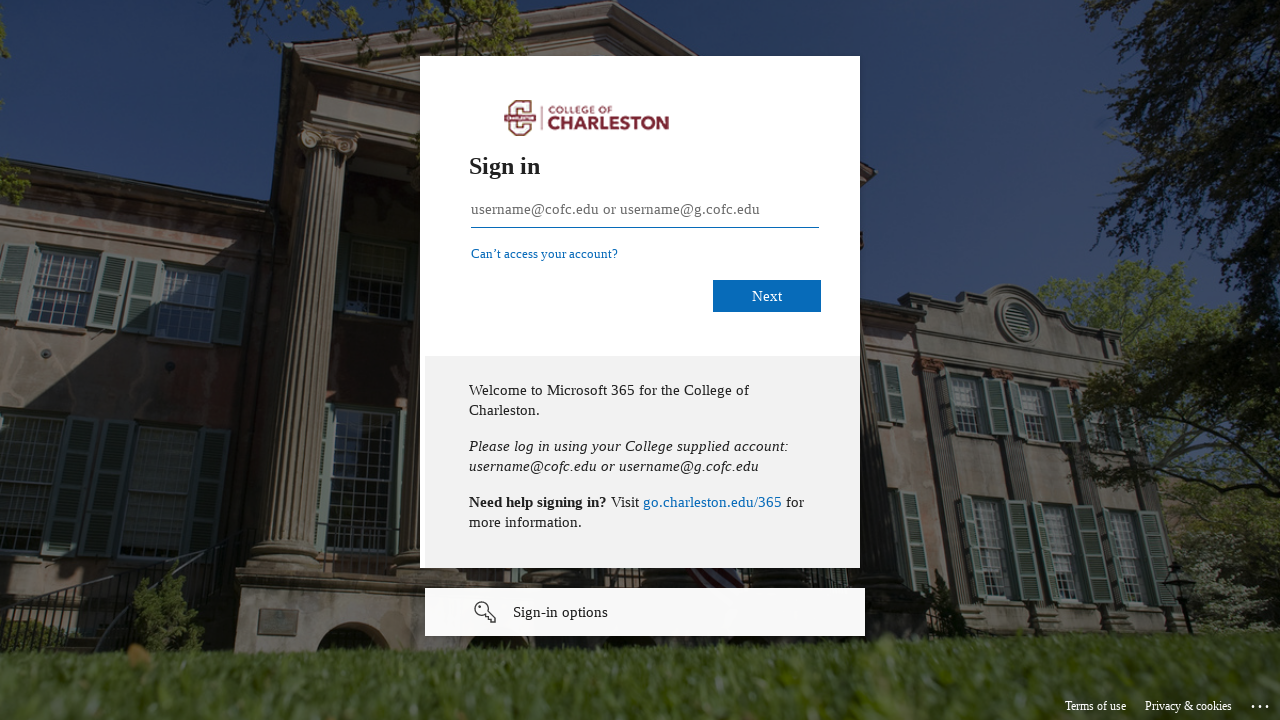

--- FILE ---
content_type: text/html; charset=utf-8
request_url: https://login.microsoftonline.com/e285d438-dbba-4a4c-941c-593ba422deac/saml2?SAMLRequest=fZJJT8MwEIX%2FSuR74sRZaK2mUqEHKrFUtHDggrzRWnLs4HFY%2Fj1JQ6Fcevab9%2BZ94xmwxrR00YW9fVBvnYIQfTbGAj081KjzljoGGqhljQIaBN0sbm8oSVLaeheccAZFCwDlg3b2ylnoGuU3yr9roR4fbmq0D6EFijE3bgeJcK8iUbLDm73m3BkV9gmAw4Mrwev7zRZFy34Nbdlg%2BDfeT2ubNFp4B%2B41OGu0Vb1dgxWZlLLIJ7HknMUFK0Q8LTIRl9Ocs4IQqZjAQx%2BCotWyRi9lymRVTiuZsaooZToVeV5yLieF6MVV3ssAOrWyEJgNNSIpyeOMxFm2zSpKLmhaPKNo%2FVP%2FUlup7e48Kz6KgF5vt%2Bt4rPmkPBwq9gI0nw0b0kOwP7nBeVt2BI%2FmR04HwII1bQcJ6%2B86wB7RO7%2FD8Et9hk8Cx%2FSW3vUJq%2BXaGS2%2BooUx7uPKKxZUjTKE5%2BPI%2F%2B8y%2FwY%3D&RelayState=cookie%3A1702312024_7fa4&SigAlg=http%3A%2F%2Fwww.w3.org%2F2001%2F04%2Fxmldsig-more%23rsa-sha256&Signature=q7pVDuwAsv3j%2BREq9MTclp6LoNpKTdbqMARE%2F4kIj9zqs3nRFiJmlq3hXyy3VVCMxR0aqBqnpEvAPg1rM2i3dav6BigeBXKp5zAuaSCxag5MiPCYd7bOq2%2BOvFfYezsJRIkE4DV57kAoTHGOA%2BsSICKpFlcXoVox65N%2BiDbhj20yN3RmPrDVfy2uUhhkyUQ0%2ByGBBkhbnq5NSnkcVpIsBYGZ%2BtfRKUns9PiKzxD9dUEo5GnLr9clIaJW9GSyFKJRxZJAxfc2l8m7OwjJPano8%2BO8mU56C0swKloTJNhWB45mDbfn%2FTEbY6asoBkQDB5lp29MEqax1tm6uNqxwAZLjg%3D%3D&sso_reload=true
body_size: 15179
content:


<!-- Copyright (C) Microsoft Corporation. All rights reserved. -->
<!DOCTYPE html>
<html dir="ltr" class="" lang="en">
<head>
    <title>Sign in to your account</title>
    <meta http-equiv="Content-Type" content="text/html; charset=UTF-8">
    <meta http-equiv="X-UA-Compatible" content="IE=edge">
    <meta name="viewport" content="width=device-width, initial-scale=1.0, maximum-scale=2.0, user-scalable=yes">
    <meta http-equiv="Pragma" content="no-cache">
    <meta http-equiv="Expires" content="-1">
    <link rel="preconnect" href="https://aadcdn.msauth.net" crossorigin>
<meta http-equiv="x-dns-prefetch-control" content="on">
<link rel="dns-prefetch" href="//aadcdn.msauth.net">
<link rel="dns-prefetch" href="//aadcdn.msftauth.net">

    <meta name="PageID" content="ConvergedSignIn" />
    <meta name="SiteID" content="" />
    <meta name="ReqLC" content="1033" />
    <meta name="LocLC" content="en-US" />


        <meta name="format-detection" content="telephone=no" />

    <noscript>
        <meta http-equiv="Refresh" content="0; URL=https://login.microsoftonline.com/jsdisabled" />
    </noscript>

    
    
<meta name="robots" content="none" />

<script type="text/javascript" nonce='jaOYuM7YQrimS37eS1aYrA'>//<![CDATA[
$Config={"fShowPersistentCookiesWarning":false,"urlMsaSignUp":"https://login.live.com/oauth20_authorize.srf?scope=openid+profile+email+offline_access\u0026response_type=code\u0026client_id=51483342-085c-4d86-bf88-cf50c7252078\u0026response_mode=form_post\u0026redirect_uri=https%3a%2f%2flogin.microsoftonline.com%2fcommon%2ffederation%2foauth2msa\u0026state=[base64]\u0026estsfed=1\u0026uaid=b7d215597a0e41c691890e23c60116c9\u0026signup=1\u0026lw=1\u0026fl=easi2\u0026fci=https%3a%2f%2fcofc.campus.auth.edublogs.org%2fshibboleth","urlMsaLogout":"https://login.live.com/logout.srf?iframed_by=https%3a%2f%2flogin.microsoftonline.com","urlOtherIdpForget":"https://login.live.com/forgetme.srf?iframed_by=https%3a%2f%2flogin.microsoftonline.com","showCantAccessAccountLink":true,"arrExternalTrustedRealmFederatedIdps":[{"IdpType":400,"IdpSignInUrl":"https://login.live.com/oauth20_authorize.srf?scope=openid+profile+email+offline_access\u0026response_type=code\u0026client_id=51483342-085c-4d86-bf88-cf50c7252078\u0026response_mode=form_post\u0026redirect_uri=https%3a%2f%2flogin.microsoftonline.com%2fcommon%2ffederation%2foauth2msa\u0026state=[base64]\u0026estsfed=1\u0026uaid=b7d215597a0e41c691890e23c60116c9\u0026fci=https%3a%2f%2fcofc.campus.auth.edublogs.org%2fshibboleth\u0026idp_hint=github.com","DisplayName":"GitHub","Promoted":false}],"fEnableShowResendCode":true,"iShowResendCodeDelay":90000,"sSMSCtryPhoneData":"AF~Afghanistan~93!!!AX~Åland Islands~358!!!AL~Albania~355!!!DZ~Algeria~213!!!AS~American Samoa~1!!!AD~Andorra~376!!!AO~Angola~244!!!AI~Anguilla~1!!!AG~Antigua and Barbuda~1!!!AR~Argentina~54!!!AM~Armenia~374!!!AW~Aruba~297!!!AC~Ascension Island~247!!!AU~Australia~61!!!AT~Austria~43!!!AZ~Azerbaijan~994!!!BS~Bahamas~1!!!BH~Bahrain~973!!!BD~Bangladesh~880!!!BB~Barbados~1!!!BY~Belarus~375!!!BE~Belgium~32!!!BZ~Belize~501!!!BJ~Benin~229!!!BM~Bermuda~1!!!BT~Bhutan~975!!!BO~Bolivia~591!!!BQ~Bonaire~599!!!BA~Bosnia and Herzegovina~387!!!BW~Botswana~267!!!BR~Brazil~55!!!IO~British Indian Ocean Territory~246!!!VG~British Virgin Islands~1!!!BN~Brunei~673!!!BG~Bulgaria~359!!!BF~Burkina Faso~226!!!BI~Burundi~257!!!CV~Cabo Verde~238!!!KH~Cambodia~855!!!CM~Cameroon~237!!!CA~Canada~1!!!KY~Cayman Islands~1!!!CF~Central African Republic~236!!!TD~Chad~235!!!CL~Chile~56!!!CN~China~86!!!CX~Christmas Island~61!!!CC~Cocos (Keeling) Islands~61!!!CO~Colombia~57!!!KM~Comoros~269!!!CG~Congo~242!!!CD~Congo (DRC)~243!!!CK~Cook Islands~682!!!CR~Costa Rica~506!!!CI~Côte d\u0027Ivoire~225!!!HR~Croatia~385!!!CU~Cuba~53!!!CW~Curaçao~599!!!CY~Cyprus~357!!!CZ~Czechia~420!!!DK~Denmark~45!!!DJ~Djibouti~253!!!DM~Dominica~1!!!DO~Dominican Republic~1!!!EC~Ecuador~593!!!EG~Egypt~20!!!SV~El Salvador~503!!!GQ~Equatorial Guinea~240!!!ER~Eritrea~291!!!EE~Estonia~372!!!ET~Ethiopia~251!!!FK~Falkland Islands~500!!!FO~Faroe Islands~298!!!FJ~Fiji~679!!!FI~Finland~358!!!FR~France~33!!!GF~French Guiana~594!!!PF~French Polynesia~689!!!GA~Gabon~241!!!GM~Gambia~220!!!GE~Georgia~995!!!DE~Germany~49!!!GH~Ghana~233!!!GI~Gibraltar~350!!!GR~Greece~30!!!GL~Greenland~299!!!GD~Grenada~1!!!GP~Guadeloupe~590!!!GU~Guam~1!!!GT~Guatemala~502!!!GG~Guernsey~44!!!GN~Guinea~224!!!GW~Guinea-Bissau~245!!!GY~Guyana~592!!!HT~Haiti~509!!!HN~Honduras~504!!!HK~Hong Kong SAR~852!!!HU~Hungary~36!!!IS~Iceland~354!!!IN~India~91!!!ID~Indonesia~62!!!IR~Iran~98!!!IQ~Iraq~964!!!IE~Ireland~353!!!IM~Isle of Man~44!!!IL~Israel~972!!!IT~Italy~39!!!JM~Jamaica~1!!!JP~Japan~81!!!JE~Jersey~44!!!JO~Jordan~962!!!KZ~Kazakhstan~7!!!KE~Kenya~254!!!KI~Kiribati~686!!!KR~Korea~82!!!KW~Kuwait~965!!!KG~Kyrgyzstan~996!!!LA~Laos~856!!!LV~Latvia~371!!!LB~Lebanon~961!!!LS~Lesotho~266!!!LR~Liberia~231!!!LY~Libya~218!!!LI~Liechtenstein~423!!!LT~Lithuania~370!!!LU~Luxembourg~352!!!MO~Macao SAR~853!!!MG~Madagascar~261!!!MW~Malawi~265!!!MY~Malaysia~60!!!MV~Maldives~960!!!ML~Mali~223!!!MT~Malta~356!!!MH~Marshall Islands~692!!!MQ~Martinique~596!!!MR~Mauritania~222!!!MU~Mauritius~230!!!YT~Mayotte~262!!!MX~Mexico~52!!!FM~Micronesia~691!!!MD~Moldova~373!!!MC~Monaco~377!!!MN~Mongolia~976!!!ME~Montenegro~382!!!MS~Montserrat~1!!!MA~Morocco~212!!!MZ~Mozambique~258!!!MM~Myanmar~95!!!NA~Namibia~264!!!NR~Nauru~674!!!NP~Nepal~977!!!NL~Netherlands~31!!!NC~New Caledonia~687!!!NZ~New Zealand~64!!!NI~Nicaragua~505!!!NE~Niger~227!!!NG~Nigeria~234!!!NU~Niue~683!!!NF~Norfolk Island~672!!!KP~North Korea~850!!!MK~North Macedonia~389!!!MP~Northern Mariana Islands~1!!!NO~Norway~47!!!OM~Oman~968!!!PK~Pakistan~92!!!PW~Palau~680!!!PS~Palestinian Authority~970!!!PA~Panama~507!!!PG~Papua New Guinea~675!!!PY~Paraguay~595!!!PE~Peru~51!!!PH~Philippines~63!!!PL~Poland~48!!!PT~Portugal~351!!!PR~Puerto Rico~1!!!QA~Qatar~974!!!RE~Réunion~262!!!RO~Romania~40!!!RU~Russia~7!!!RW~Rwanda~250!!!BL~Saint Barthélemy~590!!!KN~Saint Kitts and Nevis~1!!!LC~Saint Lucia~1!!!MF~Saint Martin~590!!!PM~Saint Pierre and Miquelon~508!!!VC~Saint Vincent and the Grenadines~1!!!WS~Samoa~685!!!SM~San Marino~378!!!ST~São Tomé and Príncipe~239!!!SA~Saudi Arabia~966!!!SN~Senegal~221!!!RS~Serbia~381!!!SC~Seychelles~248!!!SL~Sierra Leone~232!!!SG~Singapore~65!!!SX~Sint Maarten~1!!!SK~Slovakia~421!!!SI~Slovenia~386!!!SB~Solomon Islands~677!!!SO~Somalia~252!!!ZA~South Africa~27!!!SS~South Sudan~211!!!ES~Spain~34!!!LK~Sri Lanka~94!!!SH~St Helena, Ascension, and Tristan da Cunha~290!!!SD~Sudan~249!!!SR~Suriname~597!!!SJ~Svalbard~47!!!SZ~Swaziland~268!!!SE~Sweden~46!!!CH~Switzerland~41!!!SY~Syria~963!!!TW~Taiwan~886!!!TJ~Tajikistan~992!!!TZ~Tanzania~255!!!TH~Thailand~66!!!TL~Timor-Leste~670!!!TG~Togo~228!!!TK~Tokelau~690!!!TO~Tonga~676!!!TT~Trinidad and Tobago~1!!!TA~Tristan da Cunha~290!!!TN~Tunisia~216!!!TR~Turkey~90!!!TM~Turkmenistan~993!!!TC~Turks and Caicos Islands~1!!!TV~Tuvalu~688!!!VI~U.S. Virgin Islands~1!!!UG~Uganda~256!!!UA~Ukraine~380!!!AE~United Arab Emirates~971!!!GB~United Kingdom~44!!!US~United States~1!!!UY~Uruguay~598!!!UZ~Uzbekistan~998!!!VU~Vanuatu~678!!!VA~Vatican City~39!!!VE~Venezuela~58!!!VN~Vietnam~84!!!WF~Wallis and Futuna~681!!!YE~Yemen~967!!!ZM~Zambia~260!!!ZW~Zimbabwe~263","fUseInlinePhoneNumber":true,"fDetectBrowserCapabilities":true,"fUseMinHeight":true,"fShouldSupportTargetCredentialForRecovery":true,"fAvoidNewOtcGenerationWhenAlreadySent":true,"fUseCertificateInterstitialView":true,"fIsPasskeySupportEnabled":true,"arrPromotedFedCredTypes":[],"fShowUserAlreadyExistErrorHandling":true,"fBlockOnAppleEmailClaimError":true,"fIsVerifiableCredentialsSupportEnabled":true,"iVerifiableCredentialPresentationPollingIntervalSeconds":0.5,"iVerifiableCredentialPresentationPollingTimeoutSeconds":300,"fIsQrPinEnabled":true,"fPasskeyAssertionRedirect":true,"fFixUrlExternalIdpFederation":true,"fEnableBackButtonBugFix":true,"fEnableTotalLossRecovery":true,"fUpdatePromotedCredTypesOrder":true,"fUseNewPromotedCredsComponent":true,"urlSessionState":"https://login.microsoftonline.com/common/DeviceCodeStatus","urlResetPassword":"https://passwordreset.microsoftonline.com/?ru=https%3a%2f%2flogin.microsoftonline.com%2fe285d438-dbba-4a4c-941c-593ba422deac%2freprocess%3fctx%[base64]\u0026mkt=en-US\u0026hosted=0\u0026device_platform=macOS","urlMsaResetPassword":"https://account.live.com/password/reset?wreply=https%3a%2f%2flogin.microsoftonline.com%2fe285d438-dbba-4a4c-941c-593ba422deac%2freprocess%3fctx%[base64]\u0026mkt=en-US","fFixUrlResetPassword":true,"urlGetCredentialType":"https://login.microsoftonline.com/common/GetCredentialType?mkt=en-US","urlGetRecoveryCredentialType":"https://login.microsoftonline.com/common/getrecoverycredentialtype?mkt=en-US","urlGetOneTimeCode":"https://login.microsoftonline.com/common/GetOneTimeCode","urlLogout":"https://login.microsoftonline.com/e285d438-dbba-4a4c-941c-593ba422deac/uxlogout","urlForget":"https://login.microsoftonline.com/forgetuser","urlDisambigRename":"https://go.microsoft.com/fwlink/p/?LinkID=733247","urlGoToAADError":"https://login.live.com/oauth20_authorize.srf?scope=openid+profile+email+offline_access\u0026response_type=code\u0026client_id=51483342-085c-4d86-bf88-cf50c7252078\u0026response_mode=form_post\u0026redirect_uri=https%3a%2f%2flogin.microsoftonline.com%2fcommon%2ffederation%2foauth2msa\u0026state=[base64]\u0026estsfed=1\u0026uaid=b7d215597a0e41c691890e23c60116c9\u0026fci=https%3a%2f%2fcofc.campus.auth.edublogs.org%2fshibboleth","urlDeviceFingerprinting":"","urlPIAEndAuth":"https://login.microsoftonline.com/common/PIA/EndAuth","urlStartTlr":"https://login.microsoftonline.com/e285d438-dbba-4a4c-941c-593ba422deac/tlr/start","fKMSIEnabled":false,"iLoginMode":121,"fAllowPhoneSignIn":true,"fAllowPhoneInput":true,"fAllowSkypeNameLogin":true,"iMaxPollErrors":5,"iPollingTimeout":300,"srsSuccess":true,"fShowSwitchUser":true,"arrValErrs":["50058"],"sErrorCode":"50058","sWAMExtension":"ppnbnpeolgkicgegkbkbjmhlideopiji","sWAMChannel":"53ee284d-920a-4b59-9d30-a60315b26836","sErrTxt":"","sResetPasswordPrefillParam":"username","onPremPasswordValidationConfig":{"isUserRealmPrecheckEnabled":true},"fSwitchDisambig":true,"iRemoteNgcPollingType":2,"fUseNewNoPasswordTypes":true,"urlAadSignup":"https://signup.microsoft.com/signup?sku=teams_commercial_trial\u0026origin=ests\u0026culture=en-US","sCloudInstanceName":"microsoftonline.com","fShowSignInOptionsAsButton":true,"fUseNewPhoneSignInError":true,"fIsUpdatedAutocompleteEnabled":true,"fActivateFocusOnApprovalNumberRemoteNGC":true,"fIsPasskey":true,"fEnableDFPIntegration":true,"fEnableCenterFocusedApprovalNumber":true,"fShowPassKeyErrorUCP":true,"fFixPhoneDisambigSignupRedirect":true,"fEnableQrCodeA11YFixes":true,"fEnablePasskeyAwpError":true,"fEnableAuthenticatorTimeoutFix":true,"fEnablePasskeyAutofillUI":true,"sCrossDomainCanary":"[base64]","arrExcludedDisplayNames":["unknown"],"fFixShowRevealPassword":true,"fRemoveTLRFragment":true,"iMaxStackForKnockoutAsyncComponents":10000,"fShowButtons":true,"urlCdn":"https://aadcdn.msauth.net/shared/1.0/","urlDefaultFavicon":"https://aadcdn.msauthimages.net/dbd5a2dd-941guiucw2ucrkwxtu3s0rjkwu39ah9cezlkmsd7-hg/logintenantbranding/0/favicon?ts=638564056809534344","urlFooterTOU":"https://www.microsoft.com/en-US/servicesagreement/","urlFooterPrivacy":"https://privacy.microsoft.com/en-US/privacystatement","urlPost":"https://login.microsoftonline.com/e285d438-dbba-4a4c-941c-593ba422deac/login","urlPostAad":"https://login.microsoftonline.com/e285d438-dbba-4a4c-941c-593ba422deac/login","urlPostMsa":"https://login.live.com/ppsecure/partnerpost.srf?scope=openid+profile+email+offline_access\u0026response_type=code\u0026client_id=51483342-085c-4d86-bf88-cf50c7252078\u0026response_mode=form_post\u0026redirect_uri=https%3a%2f%2flogin.microsoftonline.com%2fcommon%2ffederation%2foauth2msa\u0026state=[base64]\u0026flow=fido\u0026estsfed=1\u0026uaid=b7d215597a0e41c691890e23c60116c9\u0026fci=https%3a%2f%2fcofc.campus.auth.edublogs.org%2fshibboleth","urlRefresh":"https://login.microsoftonline.com/e285d438-dbba-4a4c-941c-593ba422deac/reprocess?ctx=[base64]","urlCancel":"https://blogs.cofc.edu/Shibboleth.sso/SAML2/POST?error=access_denied\u0026error_subcode=cancel\u0026state=cookie%3a1702312024_7fa4","urlResume":"https://login.microsoftonline.com/e285d438-dbba-4a4c-941c-593ba422deac/resume?ctx=[base64]","iPawnIcon":0,"iPollingInterval":1,"sPOST_Username":"","fEnableNumberMatching":true,"sFT":"[base64]","sFTName":"flowToken","sSessionIdentifierName":"code","sCtx":"[base64]","iProductIcon":-1,"fEnableOneDSClientTelemetry":true,"staticTenantBranding":[{"Locale":0,"BannerLogo":"https://aadcdn.msauthimages.net/dbd5a2dd-941guiucw2ucrkwxtu3s0rjkwu39ah9cezlkmsd7-hg/logintenantbranding/0/bannerlogo?ts=638564065688170740","TileLogo":"https://aadcdn.msauthimages.net/dbd5a2dd-941guiucw2ucrkwxtu3s0rjkwu39ah9cezlkmsd7-hg/logintenantbranding/0/tilelogo?ts=638564056837074982","TileDarkLogo":"https://aadcdn.msauthimages.net/dbd5a2dd-941guiucw2ucrkwxtu3s0rjkwu39ah9cezlkmsd7-hg/logintenantbranding/0/squarelogodark?ts=638564056849121156","Illustration":"https://aadcdn.msauthimages.net/dbd5a2dd-941guiucw2ucrkwxtu3s0rjkwu39ah9cezlkmsd7-hg/logintenantbranding/0/illustration?ts=635610057361167347","BackgroundColor":"#79242f","BoilerPlateText":"<p>Welcome to Microsoft 365 for the College of Charleston.</p>\n<p><em>Please log in using your College supplied account:\nusername@cofc.edu or username@g.cofc.edu</em></p>\n<p><strong>Need help signing in?</strong> Visit <a href=\"https://go.charleston.edu/365\" rel=\"noopener noreferrer\" target=\"_blank\">go.charleston.edu/365</a> for more information.</p>\n","UserIdLabel":"username@cofc.edu or username@g.cofc.edu","KeepMeSignedInDisabled":false,"UseTransparentLightBox":false,"Favicon":"https://aadcdn.msauthimages.net/dbd5a2dd-941guiucw2ucrkwxtu3s0rjkwu39ah9cezlkmsd7-hg/logintenantbranding/0/favicon?ts=638564056809534344"}],"oAppCobranding":{},"iBackgroundImage":4,"arrSessions":[],"fApplicationInsightsEnabled":false,"iApplicationInsightsEnabledPercentage":0,"urlSetDebugMode":"https://login.microsoftonline.com/common/debugmode","fEnableCssAnimation":true,"fDisableAnimationIfAnimationEndUnsupported":true,"fAllowGrayOutLightBox":true,"fUseMsaSessionState":true,"fIsRemoteNGCSupported":true,"desktopSsoConfig":{"isEdgeAnaheimAllowed":true,"iwaEndpointUrlFormat":"https://autologon.microsoftazuread-sso.com/{0}/winauth/sso?client-request-id=b7d21559-7a0e-41c6-9189-0e23c60116c9","iwaSsoProbeUrlFormat":"https://autologon.microsoftazuread-sso.com/{0}/winauth/ssoprobe?client-request-id=b7d21559-7a0e-41c6-9189-0e23c60116c9","iwaIFrameUrlFormat":"https://autologon.microsoftazuread-sso.com/{0}/winauth/iframe?client-request-id=b7d21559-7a0e-41c6-9189-0e23c60116c9\u0026isAdalRequest=False","iwaRequestTimeoutInMs":10000,"hintedDomainName":"e285d438-dbba-4a4c-941c-593ba422deac","startDesktopSsoOnPageLoad":true,"progressAnimationTimeout":10000,"isEdgeAllowed":false,"minDssoEdgeVersion":"17","isSafariAllowed":true,"redirectUri":"https://blogs.cofc.edu/Shibboleth.sso/SAML2/POST?error=interaction_required\u0026error_description=Seamless+single+sign+on+failed+for+the+user.+This+can+happen+if+the+user+is+unable+to+access+on+premises+AD+or+intranet+zone+is+not+configured+correctly+Trace+ID%3a+2d7dd985-26a2-4090-af77-4c8acb49bf00+Correlation+ID%3a+b7d21559-7a0e-41c6-9189-0e23c60116c9+Timestamp%3a+2025-11-20+13%3a41%3a57Z\u0026state=cookie%3a1702312024_7fa4","isIEAllowedForSsoProbe":true,"edgeRedirectUri":"https://autologon.microsoftazuread-sso.com/e285d438-dbba-4a4c-941c-593ba422deac/winauth/sso/edgeredirect?client-request-id=b7d21559-7a0e-41c6-9189-0e23c60116c9\u0026origin=login.microsoftonline.com\u0026is_redirected=1","isFlowTokenPassedInEdge":true},"urlLogin":"https://login.microsoftonline.com/e285d438-dbba-4a4c-941c-593ba422deac/reprocess?ctx=[base64]","urlDssoStatus":"https://login.microsoftonline.com/common/instrumentation/dssostatus","iSessionPullType":2,"fUseSameSite":true,"iAllowedIdentities":2,"uiflavor":1001,"urlFidoHelp":"https://go.microsoft.com/fwlink/?linkid=2013738","fShouldPlatformKeyBeSuppressed":true,"urlFidoLogin":"https://login.microsoft.com/e285d438-dbba-4a4c-941c-593ba422deac/fido/get?uiflavor=Web","fIsFidoSupported":true,"fLoadStringCustomizationPromises":true,"fUseAlternateTextForSwitchToCredPickerLink":true,"fOfflineAccountVisible":false,"fEnableUserStateFix":true,"fAccessPassSupported":true,"fShowAccessPassPeek":true,"fUpdateSessionPollingLogic":true,"fEnableShowPickerCredObservable":true,"fFetchSessionsSkipDsso":true,"fIsCiamUserFlowUxNewLogicEnabled":true,"fUseNonMicrosoftDefaultBrandingForCiam":true,"sCompanyDisplayName":"College of Charleston","fRemoveCustomCss":true,"fFixUICrashForApiRequestHandler":true,"fShowUpdatedKoreanPrivacyFooter":true,"fUsePostCssHotfix":true,"fFixUserFlowBranding":true,"fIsQrCodePinSupported":true,"fEnablePasskeyNullFix":true,"fEnableRefreshCookiesFix":true,"fEnableWebNativeBridgeInterstitialUx":true,"fEnableWindowParentingFix":true,"fEnableNativeBridgeErrors":true,"urlAcmaServerPath":"https://login.microsoftonline.com","sTenantId":"e285d438-dbba-4a4c-941c-593ba422deac","sMkt":"en-US","fIsDesktop":true,"fUpdateConfigInit":true,"fLogDisallowedCssProperties":true,"fDisallowExternalFonts":true,"sFidoChallenge":"O.eyJ0eXAiOiJKV1QiLCJhbGciOiJSUzI1NiIsIng1dCI6InJ0c0ZULWItN0x1WTdEVlllU05LY0lKN1ZuYyJ9.eyJhdWQiOiJ1cm46bWljcm9zb2Z0OmZpZG86Y2hhbGxlbmdlIiwiaXNzIjoiaHR0cHM6Ly9sb2dpbi5taWNyb3NvZnQuY29tIiwiaWF0IjoxNzYzNjQ2MTE3LCJuYmYiOjE3NjM2NDYxMTcsImV4cCI6MTc2MzY0NjQxN30.[base64]","scid":1015,"hpgact":1900,"hpgid":1104,"pgid":"ConvergedSignIn","apiCanary":"[base64]","canary":"e/T+m3uBUnHfHvKbyJR0xVoBBgbeNiCDuDyIn+ezO80=9:1:CANARY:Nbbe+CZlURRpAUOPgrDRbFU+gmtEuPlwhLnnFw7I5ug=","sCanaryTokenName":"canary","fSkipRenderingNewCanaryToken":false,"fEnableNewCsrfProtection":true,"correlationId":"b7d21559-7a0e-41c6-9189-0e23c60116c9","sessionId":"2d7dd985-26a2-4090-af77-4c8acb49bf00","sRingId":"R6","locale":{"mkt":"en-US","lcid":1033},"slMaxRetry":2,"slReportFailure":true,"strings":{"desktopsso":{"authenticatingmessage":"Trying to sign you in"}},"enums":{"ClientMetricsModes":{"None":0,"SubmitOnPost":1,"SubmitOnRedirect":2,"InstrumentPlt":4}},"urls":{"instr":{"pageload":"https://login.microsoftonline.com/common/instrumentation/reportpageload","dssostatus":"https://login.microsoftonline.com/common/instrumentation/dssostatus"}},"browser":{"ltr":1,"Chrome":1,"_Mac":1,"_M131":1,"_D0":1,"Full":1,"RE_WebKit":1,"b":{"name":"Chrome","major":131,"minor":0},"os":{"name":"OSX","version":"10.15.7"},"V":"131.0"},"watson":{"url":"/common/handlers/watson","bundle":"https://aadcdn.msauth.net/ests/2.1/content/cdnbundles/watson.min_q5ptmu8aniymd4ftuqdkda2.js","sbundle":"https://aadcdn.msauth.net/ests/2.1/content/cdnbundles/watsonsupportwithjquery.3.5.min_dc940oomzau4rsu8qesnvg2.js","fbundle":"https://aadcdn.msauth.net/ests/2.1/content/cdnbundles/frameworksupport.min_oadrnc13magb009k4d20lg2.js","resetErrorPeriod":5,"maxCorsErrors":-1,"maxInjectErrors":5,"maxErrors":10,"maxTotalErrors":3,"expSrcs":["https://login.microsoftonline.com","https://aadcdn.msauth.net/","https://aadcdn.msftauth.net/",".login.microsoftonline.com"],"envErrorRedirect":true,"envErrorUrl":"/common/handlers/enverror"},"loader":{"cdnRoots":["https://aadcdn.msauth.net/","https://aadcdn.msftauth.net/"],"logByThrowing":true,"tenantBrandingCdnRoots":["aadcdn.msauthimages.net","aadcdn.msftauthimages.net"]},"serverDetails":{"slc":"ProdSlices","dc":"SCUS","ri":"SN1XXXX","ver":{"v":[2,1,22549,2]},"rt":"2025-11-20T13:41:57","et":34},"clientEvents":{"enabled":true,"telemetryEnabled":true,"useOneDSEventApi":true,"flush":60000,"autoPost":true,"autoPostDelay":1000,"minEvents":1,"maxEvents":1,"pltDelay":500,"appInsightsConfig":{"instrumentationKey":"69adc3c768bd4dc08c19416121249fcc-66f1668a-797b-4249-95e3-6c6651768c28-7293","webAnalyticsConfiguration":{"autoCapture":{"jsError":true}}},"defaultEventName":"IDUX_ESTSClientTelemetryEvent_WebWatson","serviceID":3,"endpointUrl":""},"fApplyAsciiRegexOnInput":true,"country":"US","fBreakBrandingSigninString":true,"bsso":{"states":{"START":"start","INPROGRESS":"in-progress","END":"end","END_SSO":"end-sso","END_USERS":"end-users"},"nonce":"AwABEgEAAAADAOz_BQD0_xOiQDHqEWd5XWPkZzzZzPxa_Q6s3MMxvY58FxMgWY70OXv9ZxIw3YjE3_Gs8zCWDnBhjWB0ICWpXI45J9QGy04gAA","overallTimeoutMs":4000,"telemetry":{"url":"https://login.microsoftonline.com/common/instrumentation/reportbssotelemetry","type":"ChromeSsoTelemetry","nonce":"AwABDwEAAAADAOz_BQD0_9hxD9H-Gm_6-3FjJSwflcUfrxx4YS-2WDOI7nj1Rqrewm7MpxyhrS5UzfQD4n-1u8IOfH4rx4GlHr0wAplzJw0d5WHv4w5VChNdA0nzdCSbIAA","reportStates":[]},"redirectEndStates":["end"],"cookieNames":{"aadSso":"AADSSO","winSso":"ESTSSSO","ssoTiles":"ESTSSSOTILES","ssoPulled":"SSOCOOKIEPULLED","userList":"ESTSUSERLIST"},"type":"chrome","reason":"Pull suppressed because it was already attempted and the current URL was reloaded."},"urlNoCookies":"https://login.microsoftonline.com/cookiesdisabled","fTrimChromeBssoUrl":true,"inlineMode":5,"fShowCopyDebugDetailsLink":true,"fTenantBrandingCdnAddEventHandlers":true,"fAddTryCatchForIFrameRedirects":true};
//]]></script> 
<script type="text/javascript" nonce='jaOYuM7YQrimS37eS1aYrA'>//<![CDATA[
!function(){var e=window,r=e.$Debug=e.$Debug||{},t=e.$Config||{};if(!r.appendLog){var n=[],o=0;r.appendLog=function(e){var r=t.maxDebugLog||25,i=(new Date).toUTCString()+":"+e;n.push(o+":"+i),n.length>r&&n.shift(),o++},r.getLogs=function(){return n}}}(),function(){function e(e,r){function t(i){var a=e[i];if(i<n-1){return void(o.r[a]?t(i+1):o.when(a,function(){t(i+1)}))}r(a)}var n=e.length;t(0)}function r(e,r,i){function a(){var e=!!s.method,o=e?s.method:i[0],a=s.extraArgs||[],u=n.$WebWatson;try{
var c=t(i,!e);if(a&&a.length>0){for(var d=a.length,l=0;l<d;l++){c.push(a[l])}}o.apply(r,c)}catch(e){return void(u&&u.submitFromException&&u.submitFromException(e))}}var s=o.r&&o.r[e];return r=r||this,s&&(s.skipTimeout?a():n.setTimeout(a,0)),s}function t(e,r){return Array.prototype.slice.call(e,r?1:0)}var n=window;n.$Do||(n.$Do={"q":[],"r":[],"removeItems":[],"lock":0,"o":[]});var o=n.$Do;o.when=function(t,n){function i(e){r(e,a,s)||o.q.push({"id":e,"c":a,"a":s})}var a=0,s=[],u=1;"function"==typeof n||(a=n,
u=2);for(var c=u;c<arguments.length;c++){s.push(arguments[c])}t instanceof Array?e(t,i):i(t)},o.register=function(e,t,n){if(!o.r[e]){o.o.push(e);var i={};if(t&&(i.method=t),n&&(i.skipTimeout=n),arguments&&arguments.length>3){i.extraArgs=[];for(var a=3;a<arguments.length;a++){i.extraArgs.push(arguments[a])}}o.r[e]=i,o.lock++;try{for(var s=0;s<o.q.length;s++){var u=o.q[s];u.id==e&&r(e,u.c,u.a)&&o.removeItems.push(u)}}catch(e){throw e}finally{if(0===--o.lock){for(var c=0;c<o.removeItems.length;c++){
for(var d=o.removeItems[c],l=0;l<o.q.length;l++){if(o.q[l]===d){o.q.splice(l,1);break}}}o.removeItems=[]}}}},o.unregister=function(e){o.r[e]&&delete o.r[e]}}(),function(e,r){function t(){if(!a){if(!r.body){return void setTimeout(t)}a=!0,e.$Do.register("doc.ready",0,!0)}}function n(){if(!s){if(!r.body){return void setTimeout(n)}t(),s=!0,e.$Do.register("doc.load",0,!0),i()}}function o(e){(r.addEventListener||"load"===e.type||"complete"===r.readyState)&&t()}function i(){
r.addEventListener?(r.removeEventListener("DOMContentLoaded",o,!1),e.removeEventListener("load",n,!1)):r.attachEvent&&(r.detachEvent("onreadystatechange",o),e.detachEvent("onload",n))}var a=!1,s=!1;if("complete"===r.readyState){return void setTimeout(n)}!function(){r.addEventListener?(r.addEventListener("DOMContentLoaded",o,!1),e.addEventListener("load",n,!1)):r.attachEvent&&(r.attachEvent("onreadystatechange",o),e.attachEvent("onload",n))}()}(window,document),function(){function e(){
return f.$Config||f.ServerData||{}}function r(e,r){var t=f.$Debug;t&&t.appendLog&&(r&&(e+=" '"+(r.src||r.href||"")+"'",e+=", id:"+(r.id||""),e+=", async:"+(r.async||""),e+=", defer:"+(r.defer||"")),t.appendLog(e))}function t(){var e=f.$B;if(void 0===d){if(e){d=e.IE}else{var r=f.navigator.userAgent;d=-1!==r.indexOf("MSIE ")||-1!==r.indexOf("Trident/")}}return d}function n(){var e=f.$B;if(void 0===l){if(e){l=e.RE_Edge}else{var r=f.navigator.userAgent;l=-1!==r.indexOf("Edge")}}return l}function o(e){
var r=e.indexOf("?"),t=r>-1?r:e.length,n=e.lastIndexOf(".",t);return e.substring(n,n+v.length).toLowerCase()===v}function i(){var r=e();return(r.loader||{}).slReportFailure||r.slReportFailure||!1}function a(){return(e().loader||{}).redirectToErrorPageOnLoadFailure||!1}function s(){return(e().loader||{}).logByThrowing||!1}function u(e){if(!t()&&!n()){return!1}var r=e.src||e.href||"";if(!r){return!0}if(o(r)){var i,a,s;try{i=e.sheet,a=i&&i.cssRules,s=!1}catch(e){s=!0}if(i&&!a&&s){return!0}
if(i&&a&&0===a.length){return!0}}return!1}function c(){function t(e){g.getElementsByTagName("head")[0].appendChild(e)}function n(e,r,t,n){var u=null;return u=o(e)?i(e):"script"===n.toLowerCase()?a(e):s(e,n),r&&(u.id=r),"function"==typeof u.setAttribute&&(u.setAttribute("crossorigin","anonymous"),t&&"string"==typeof t&&u.setAttribute("integrity",t)),u}function i(e){var r=g.createElement("link");return r.rel="stylesheet",r.type="text/css",r.href=e,r}function a(e){
var r=g.createElement("script"),t=g.querySelector("script[nonce]");if(r.type="text/javascript",r.src=e,r.defer=!1,r.async=!1,t){var n=t.nonce||t.getAttribute("nonce");r.setAttribute("nonce",n)}return r}function s(e,r){var t=g.createElement(r);return t.src=e,t}function d(e,r){if(e&&e.length>0&&r){for(var t=0;t<e.length;t++){if(-1!==r.indexOf(e[t])){return!0}}}return!1}function l(r){if(e().fTenantBrandingCdnAddEventHandlers){var t=d(E,r)?E:b;if(!(t&&t.length>1)){return r}for(var n=0;n<t.length;n++){
if(-1!==r.indexOf(t[n])){var o=t[n+1<t.length?n+1:0],i=r.substring(t[n].length);return"https://"!==t[n].substring(0,"https://".length)&&(o="https://"+o,i=i.substring("https://".length)),o+i}}return r}if(!(b&&b.length>1)){return r}for(var a=0;a<b.length;a++){if(0===r.indexOf(b[a])){return b[a+1<b.length?a+1:0]+r.substring(b[a].length)}}return r}function f(e,t,n,o){if(r("[$Loader]: "+(L.failMessage||"Failed"),o),w[e].retry<y){return w[e].retry++,h(e,t,n),void c._ReportFailure(w[e].retry,w[e].srcPath)}n&&n()}
function v(e,t,n,o){if(u(o)){return f(e,t,n,o)}r("[$Loader]: "+(L.successMessage||"Loaded"),o),h(e+1,t,n);var i=w[e].onSuccess;"function"==typeof i&&i(w[e].srcPath)}function h(e,o,i){if(e<w.length){var a=w[e];if(!a||!a.srcPath){return void h(e+1,o,i)}a.retry>0&&(a.srcPath=l(a.srcPath),a.origId||(a.origId=a.id),a.id=a.origId+"_Retry_"+a.retry);var s=n(a.srcPath,a.id,a.integrity,a.tagName);s.onload=function(){v(e,o,i,s)},s.onerror=function(){f(e,o,i,s)},s.onreadystatechange=function(){
"loaded"===s.readyState?setTimeout(function(){v(e,o,i,s)},500):"complete"===s.readyState&&v(e,o,i,s)},t(s),r("[$Loader]: Loading '"+(a.srcPath||"")+"', id:"+(a.id||""))}else{o&&o()}}var p=e(),y=p.slMaxRetry||2,m=p.loader||{},b=m.cdnRoots||[],E=m.tenantBrandingCdnRoots||[],L=this,w=[];L.retryOnError=!0,L.successMessage="Loaded",L.failMessage="Error",L.Add=function(e,r,t,n,o,i){e&&w.push({"srcPath":e,"id":r,"retry":n||0,"integrity":t,"tagName":o||"script","onSuccess":i})},L.AddForReload=function(e,r){
var t=e.src||e.href||"";L.Add(t,"AddForReload",e.integrity,1,e.tagName,r)},L.AddIf=function(e,r,t){e&&L.Add(r,t)},L.Load=function(e,r){h(0,e,r)}}var d,l,f=window,g=f.document,v=".css";c.On=function(e,r,t){if(!e){throw"The target element must be provided and cannot be null."}r?c.OnError(e,t):c.OnSuccess(e,t)},c.OnSuccess=function(e,t){if(!e){throw"The target element must be provided and cannot be null."}if(u(e)){return c.OnError(e,t)}var n=e.src||e.href||"",o=i(),s=a();r("[$Loader]: Loaded",e);var d=new c
;d.failMessage="Reload Failed",d.successMessage="Reload Success",d.Load(null,function(){if(o){throw"Unexpected state. ResourceLoader.Load() failed despite initial load success. ['"+n+"']"}s&&(document.location.href="/error.aspx?err=504")})},c.OnError=function(e,t){var n=e.src||e.href||"",o=i(),s=a();if(!e){throw"The target element must be provided and cannot be null."}r("[$Loader]: Failed",e);var u=new c;u.failMessage="Reload Failed",u.successMessage="Reload Success",u.AddForReload(e,t),
u.Load(null,function(){if(o){throw"Failed to load external resource ['"+n+"']"}s&&(document.location.href="/error.aspx?err=504")}),c._ReportFailure(0,n)},c._ReportFailure=function(e,r){if(s()&&!t()){throw"[Retry "+e+"] Failed to load external resource ['"+r+"'], reloading from fallback CDN endpoint"}},f.$Loader=c}(),function(){function e(){if(!E){var e=new h.$Loader;e.AddIf(!h.jQuery,y.sbundle,"WebWatson_DemandSupport"),y.sbundle=null,delete y.sbundle,e.AddIf(!h.$Api,y.fbundle,"WebWatson_DemandFramework"),
y.fbundle=null,delete y.fbundle,e.Add(y.bundle,"WebWatson_DemandLoaded"),e.Load(r,t),E=!0}}function r(){if(h.$WebWatson){if(h.$WebWatson.isProxy){return void t()}m.when("$WebWatson.full",function(){for(;b.length>0;){var e=b.shift();e&&h.$WebWatson[e.cmdName].apply(h.$WebWatson,e.args)}})}}function t(){if(!h.$WebWatson||h.$WebWatson.isProxy){if(!L&&JSON){try{var e=new XMLHttpRequest;e.open("POST",y.url),e.setRequestHeader("Accept","application/json"),
e.setRequestHeader("Content-Type","application/json; charset=UTF-8"),e.setRequestHeader("canary",p.apiCanary),e.setRequestHeader("client-request-id",p.correlationId),e.setRequestHeader("hpgid",p.hpgid||0),e.setRequestHeader("hpgact",p.hpgact||0);for(var r=-1,t=0;t<b.length;t++){if("submit"===b[t].cmdName){r=t;break}}var o=b[r]?b[r].args||[]:[],i={"sr":y.sr,"ec":"Failed to load external resource [Core Watson files]","wec":55,"idx":1,"pn":p.pgid||"","sc":p.scid||0,"hpg":p.hpgid||0,
"msg":"Failed to load external resource [Core Watson files]","url":o[1]||"","ln":0,"ad":0,"an":!1,"cs":"","sd":p.serverDetails,"ls":null,"diag":v(y)};e.send(JSON.stringify(i))}catch(e){}L=!0}y.loadErrorUrl&&window.location.assign(y.loadErrorUrl)}n()}function n(){b=[],h.$WebWatson=null}function o(r){return function(){var t=arguments;b.push({"cmdName":r,"args":t}),e()}}function i(){var e=["foundException","resetException","submit"],r=this;r.isProxy=!0;for(var t=e.length,n=0;n<t;n++){var i=e[n];i&&(r[i]=o(i))}
}function a(e,r,t,n,o,i,a){var s=h.event;return i||(i=l(o||s,a?a+2:2)),h.$Debug&&h.$Debug.appendLog&&h.$Debug.appendLog("[WebWatson]:"+(e||"")+" in "+(r||"")+" @ "+(t||"??")),$.submit(e,r,t,n,o||s,i,a)}function s(e,r){return{"signature":e,"args":r,"toString":function(){return this.signature}}}function u(e){for(var r=[],t=e.split("\n"),n=0;n<t.length;n++){r.push(s(t[n],[]))}return r}function c(e){for(var r=[],t=e.split("\n"),n=0;n<t.length;n++){var o=s(t[n],[]);t[n+1]&&(o.signature+="@"+t[n+1],n++),r.push(o)
}return r}function d(e){if(!e){return null}try{if(e.stack){return u(e.stack)}if(e.error){if(e.error.stack){return u(e.error.stack)}}else if(window.opera&&e.message){return c(e.message)}}catch(e){}return null}function l(e,r){var t=[];try{for(var n=arguments.callee;r>0;){n=n?n.caller:n,r--}for(var o=0;n&&o<w;){var i="InvalidMethod()";try{i=n.toString()}catch(e){}var a=[],u=n.args||n.arguments;if(u){for(var c=0;c<u.length;c++){a[c]=u[c]}}t.push(s(i,a)),n=n.caller,o++}}catch(e){t.push(s(e.toString(),[]))}
var l=d(e);return l&&(t.push(s("--- Error Event Stack -----------------",[])),t=t.concat(l)),t}function f(e){if(e){try{var r=/function (.{1,})\(/,t=r.exec(e.constructor.toString());return t&&t.length>1?t[1]:""}catch(e){}}return""}function g(e){if(e){try{if("string"!=typeof e&&JSON&&JSON.stringify){var r=f(e),t=JSON.stringify(e);return t&&"{}"!==t||(e.error&&(e=e.error,r=f(e)),(t=JSON.stringify(e))&&"{}"!==t||(t=e.toString())),r+":"+t}}catch(e){}}return""+(e||"")}function v(e){var r=[];try{
if(jQuery?(r.push("jQuery v:"+jQuery().jquery),jQuery.easing?r.push("jQuery.easing:"+JSON.stringify(jQuery.easing)):r.push("jQuery.easing is not defined")):r.push("jQuery is not defined"),e&&e.expectedVersion&&r.push("Expected jQuery v:"+e.expectedVersion),m){var t,n="";for(t=0;t<m.o.length;t++){n+=m.o[t]+";"}for(r.push("$Do.o["+n+"]"),n="",t=0;t<m.q.length;t++){n+=m.q[t].id+";"}r.push("$Do.q["+n+"]")}if(h.$Debug&&h.$Debug.getLogs){var o=h.$Debug.getLogs();o&&o.length>0&&(r=r.concat(o))}if(b){
for(var i=0;i<b.length;i++){var a=b[i];if(a&&"submit"===a.cmdName){try{if(JSON&&JSON.stringify){var s=JSON.stringify(a);s&&r.push(s)}}catch(e){r.push(g(e))}}}}}catch(e){r.push(g(e))}return r}var h=window,p=h.$Config||{},y=p.watson,m=h.$Do;if(!h.$WebWatson&&y){var b=[],E=!1,L=!1,w=10,$=h.$WebWatson=new i;$.CB={},$._orgErrorHandler=h.onerror,h.onerror=a,$.errorHooked=!0,m.when("jQuery.version",function(e){y.expectedVersion=e}),m.register("$WebWatson")}}(),function(){function e(e,r){
for(var t=r.split("."),n=t.length,o=0;o<n&&null!==e&&void 0!==e;){e=e[t[o++]]}return e}function r(r){var t=null;return null===u&&(u=e(i,"Constants")),null!==u&&r&&(t=e(u,r)),null===t||void 0===t?"":t.toString()}function t(t){var n=null;return null===a&&(a=e(i,"$Config.strings")),null!==a&&t&&(n=e(a,t.toLowerCase())),null!==n&&void 0!==n||(n=r(t)),null===n||void 0===n?"":n.toString()}function n(e,r){var n=null;return e&&r&&r[e]&&(n=t("errors."+r[e])),n||(n=t("errors."+e)),n||(n=t("errors."+c)),n||(n=t(c)),n}
function o(t){var n=null;return null===s&&(s=e(i,"$Config.urls")),null!==s&&t&&(n=e(s,t.toLowerCase())),null!==n&&void 0!==n||(n=r(t)),null===n||void 0===n?"":n.toString()}var i=window,a=null,s=null,u=null,c="GENERIC_ERROR";i.GetString=t,i.GetErrorString=n,i.GetUrl=o}(),function(){var e=window,r=e.$Config||{};e.$B=r.browser||{}}(),function(){function e(e,r,t){e&&e.addEventListener?e.addEventListener(r,t):e&&e.attachEvent&&e.attachEvent("on"+r,t)}function r(r,t){e(document.getElementById(r),"click",t)}
function t(r,t){var n=document.getElementsByName(r);n&&n.length>0&&e(n[0],"click",t)}var n=window;n.AddListener=e,n.ClickEventListenerById=r,n.ClickEventListenerByName=t}();
//]]></script> 
<script type="text/javascript" nonce='jaOYuM7YQrimS37eS1aYrA'>//<![CDATA[
!function(t,e){!function(){var n=e.getElementsByTagName("head")[0];n&&n.addEventListener&&(n.addEventListener("error",function(e){null!==e.target&&"cdn"===e.target.getAttribute("data-loader")&&t.$Loader.OnError(e.target)},!0),n.addEventListener("load",function(e){null!==e.target&&"cdn"===e.target.getAttribute("data-loader")&&t.$Loader.OnSuccess(e.target)},!0))}()}(window,document);
//]]></script>

    
        <link rel="prefetch" href="https://login.live.com/Me.htm?v=3" />
                <link id="tenantFavicon" rel="shortcut icon" href="https://aadcdn.msauthimages.net/dbd5a2dd-941guiucw2ucrkwxtu3s0rjkwu39ah9cezlkmsd7-hg/logintenantbranding/0/favicon?ts=638564056809534344" />

    <script type="text/javascript" nonce='jaOYuM7YQrimS37eS1aYrA'>
        ServerData = $Config;
    </script>


    
    <link data-loader="cdn" crossorigin="anonymous" href="https://aadcdn.msauth.net/ests/2.1/content/cdnbundles/converged.v2.login.min_mkpl9nldoqjz1veio3hiig2.css" rel="stylesheet" />


    <script data-loader="cdn" crossorigin="anonymous" src="https://aadcdn.msauth.net/shared/1.0/content/js/ConvergedLogin_PCore_DI0OWuxbWoKzuDJVzzHXNw2.js" integrity='sha384-Pl3pP4mmbML8SrpK0IH5b0yvi/cy3ncxqD/dywgsk9DpbZg8gY7//uzB+7DcgxXr' nonce='jaOYuM7YQrimS37eS1aYrA'></script>

    <script data-loader="cdn" crossorigin="anonymous" src="https://aadcdn.msauth.net/ests/2.1/content/cdnbundles/ux.converged.login.strings-en.min_b_zto7elmazdurc_ls4bwg2.js" nonce='jaOYuM7YQrimS37eS1aYrA'></script>



</head>

<body data-bind="defineGlobals: ServerData, bodyCssClass" class="cb" style="display: none">
    <script type="text/javascript" nonce='jaOYuM7YQrimS37eS1aYrA'>//<![CDATA[
!function(){var e=window,s=e.document,i=e.$Config||{};if(e.self===e.top){s&&s.body&&(s.body.style.display="block")}else if(!i.allowFrame){var o,t,r,f,n,d;if(i.fAddTryCatchForIFrameRedirects){try{o=e.self.location.href,t=o.indexOf("#"),r=-1!==t,f=o.indexOf("?"),n=r?t:o.length,d=-1===f||r&&f>t?"?":"&",o=o.substr(0,n)+d+"iframe-request-id="+i.sessionId+o.substr(n),e.top.location=o}catch(e){}}else{o=e.self.location.href,t=o.indexOf("#"),r=-1!==t,f=o.indexOf("?"),n=r?t:o.length,d=-1===f||r&&f>t?"?":"&",
o=o.substr(0,n)+d+"iframe-request-id="+i.sessionId+o.substr(n),e.top.location=o}}}();
//]]></script>
    
</body>
</html>